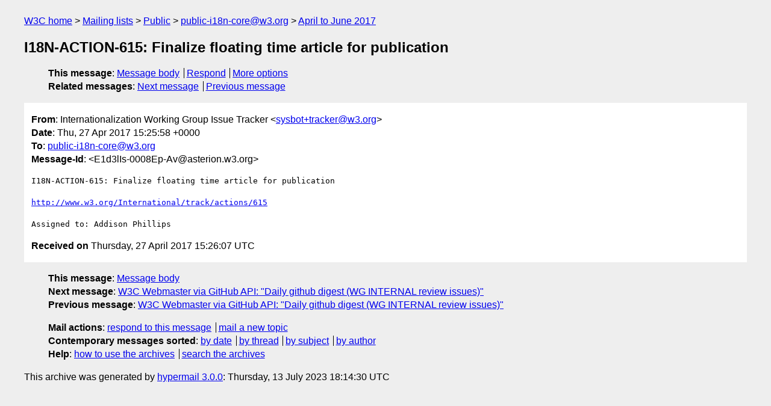

--- FILE ---
content_type: text/html
request_url: https://lists.w3.org/Archives/Public/public-i18n-core/2017AprJun/0023.html
body_size: 1397
content:
<!DOCTYPE html>
<html xmlns="http://www.w3.org/1999/xhtml" lang="en">
<head>
<meta charset="utf-8" />
<meta name="viewport" content="width=device-width, initial-scale=1" />
<meta name="generator" content="hypermail 3.0.0, see https://github.com/hypermail-project/hypermail/" />
<title>I18N-ACTION-615: Finalize floating time article for publication from Internationalization Working Group Issue Tracker on 2017-04-27 (public-i18n-core@w3.org from April to June 2017)</title>
<meta name="Author" content="Internationalization Working Group Issue Tracker (sysbot+tracker&#x40;&#0119;&#0051;&#0046;&#0111;&#0114;&#0103;)" />
<meta name="Subject" content="I18N-ACTION-615: Finalize floating time article for publication" />
<meta name="Date" content="2017-04-27" />
<link rel="stylesheet" title="Normal view" href="/assets/styles/public.css" />
<link rel="help" href="/Help/" />
<link rel="start" href="../" title="public-i18n-core@w3.org archives" />
<script defer="defer" src="/assets/js/archives.js"></script>
</head>
<body class="message">
<header class="head">
<nav class="breadcrumb" id="upper">
  <ul>
    <li><a href="https://www.w3.org/">W3C home</a></li>
    <li><a href="/">Mailing lists</a></li>
    <li><a href="../../">Public</a></li>
    <li><a href="../" rel="start">public-i18n-core@w3.org</a></li>
    <li><a href="./" rel="contents">April to June 2017</a></li>
  </ul>
</nav>
<h1>I18N-ACTION-615: Finalize floating time article for publication</h1>
<!-- received="Thu Apr 27 15:26:07 2017" -->
<!-- isoreceived="20170427152607" -->
<!-- sent="Thu, 27 Apr 2017 15:25:58 +0000" -->
<!-- isosent="20170427152558" -->
<!-- name="Internationalization Working Group Issue Tracker" -->
<!-- email="sysbot+tracker&#x40;&#0119;&#0051;&#0046;&#0111;&#0114;&#0103;" -->
<!-- subject="I18N-ACTION-615: Finalize floating time article for publication" -->
<!-- id="E1d3lIs-0008Ep-Av@asterion.w3.org" -->
<!-- charset="utf-8" -->
<!-- expires="-1" -->
<nav id="navbar">
<ul class="links hmenu_container">
<li>
<span class="heading">This message</span>: <ul class="hmenu"><li><a href="#start" id="options1">Message body</a></li>
<li><a href="mailto:public-i18n-core&#x40;&#0119;&#0051;&#0046;&#0111;&#0114;&#0103;?Subject=Re%3A%20I18N-ACTION-615%3A%20Finalize%20floating%20time%20article%20for%20publication&amp;In-Reply-To=%3CE1d3lIs-0008Ep-Av%40asterion.w3.org%3E&amp;References=%3CE1d3lIs-0008Ep-Av%40asterion.w3.org%3E">Respond</a></li>
<li><a href="#options3">More options</a></li>
</ul></li>
<li>
<span class="heading">Related messages</span>: <ul class="hmenu">
<!-- unext="start" -->
<li><a href="0024.html">Next message</a></li>
<li><a href="0022.html">Previous message</a></li>
<!-- unextthread="start" -->
<!-- ureply="end" -->
</ul></li>
</ul>
</nav>
</header>
<!-- body="start" -->
<main class="mail">
<ul class="headers" aria-label="message headers">
<li><span class="from">
<span class="heading">From</span>: Internationalization Working Group Issue Tracker &lt;<a href="mailto:sysbot+tracker&#x40;&#0119;&#0051;&#0046;&#0111;&#0114;&#0103;?Subject=Re%3A%20I18N-ACTION-615%3A%20Finalize%20floating%20time%20article%20for%20publication&amp;In-Reply-To=%3CE1d3lIs-0008Ep-Av%40asterion.w3.org%3E&amp;References=%3CE1d3lIs-0008Ep-Av%40asterion.w3.org%3E">sysbot+tracker&#x40;&#0119;&#0051;&#0046;&#0111;&#0114;&#0103;</a>&gt;
</span></li>
<li><span class="date"><span class="heading">Date</span>: Thu, 27 Apr 2017 15:25:58 +0000</span></li>
<li><span class="to"><span class="heading">To</span>: <a href="mailto:public-i18n-core&#x40;&#0119;&#0051;&#0046;&#0111;&#0114;&#0103;?Subject=Re%3A%20I18N-ACTION-615%3A%20Finalize%20floating%20time%20article%20for%20publication&amp;In-Reply-To=%3CE1d3lIs-0008Ep-Av%40asterion.w3.org%3E&amp;References=%3CE1d3lIs-0008Ep-Av%40asterion.w3.org%3E">public-i18n-core&#x40;&#0119;&#0051;&#0046;&#0111;&#0114;&#0103;</a>
</span></li>
<li><span class="message-id"><span class="heading">Message-Id</span>: &lt;E1d3lIs-0008Ep-Av&#x40;&#0097;&#0115;&#0116;&#0101;&#0114;&#0105;&#0111;&#0110;&#0046;&#0119;&#0051;&#0046;&#0111;&#0114;&#0103;&gt;
</span></li>
</ul>
<pre id="start" class="body">
I18N-ACTION-615: Finalize floating time article for publication

<a href="http://www.w3.org/International/track/actions/615">http://www.w3.org/International/track/actions/615</a>

Assigned to: Addison Phillips
</pre>
<p class="received"><span class="heading">Received on</span> Thursday, 27 April 2017 15:26:07 UTC</p>
</main>
<!-- body="end" -->
<footer class="foot">
<nav id="navbarfoot">
<ul class="links hmenu_container">
<li><span class="heading">This message</span>: <span class="message_body"><a href="#start">Message body</a></span></li>
<!-- lnext="start" -->
<li><span class="heading">Next message</span>: <a href="0024.html">W3C Webmaster via GitHub API: "Daily github digest (WG INTERNAL review issues)"</a></li>
<li><span class="heading">Previous message</span>: <a href="0022.html">W3C Webmaster via GitHub API: "Daily github digest (WG INTERNAL review issues)"</a></li>
<!-- lnextthread="start" -->
<!-- lreply="end" -->
</ul>
<ul class="links hmenu_container">
<li id="options3"><span class="heading">Mail actions</span>: <ul class="hmenu"><li><a href="mailto:public-i18n-core&#x40;&#0119;&#0051;&#0046;&#0111;&#0114;&#0103;?Subject=Re%3A%20I18N-ACTION-615%3A%20Finalize%20floating%20time%20article%20for%20publication&amp;In-Reply-To=%3CE1d3lIs-0008Ep-Av%40asterion.w3.org%3E&amp;References=%3CE1d3lIs-0008Ep-Av%40asterion.w3.org%3E">respond to this message</a></li>
<li><a href="mailto:public-i18n-core&#x40;&#0119;&#0051;&#0046;&#0111;&#0114;&#0103;">mail a new topic</a></li></ul></li>
<li><span class="heading">Contemporary messages sorted</span>: <ul class="hmenu"><li><a href="index.html#msg23">by date</a></li>
<li><a href="thread.html#msg23">by thread</a></li>
<li><a href="subject.html#msg23">by subject</a></li>
<li><a href="author.html#msg23">by author</a></li>
</ul></li>
<li><span class="heading">Help</span>: <ul class="hmenu">
    <li><a href="/Help/" rel="help">how to use the archives</a></li>
    <li><a href="https://www.w3.org/Search/Mail/Public/search?type-index=public-i18n-core&amp;index-type=t">search the archives</a></li>
</ul>
</li>
</ul>
</nav>
<!-- trailer="footer" -->
<p class="colophon">
This archive was generated by <a href="https://github.com/hypermail-project/hypermail/">hypermail 3.0.0</a>: Thursday, 13 July 2023 18:14:30 UTC
</p>
</footer>
</body>
</html>
